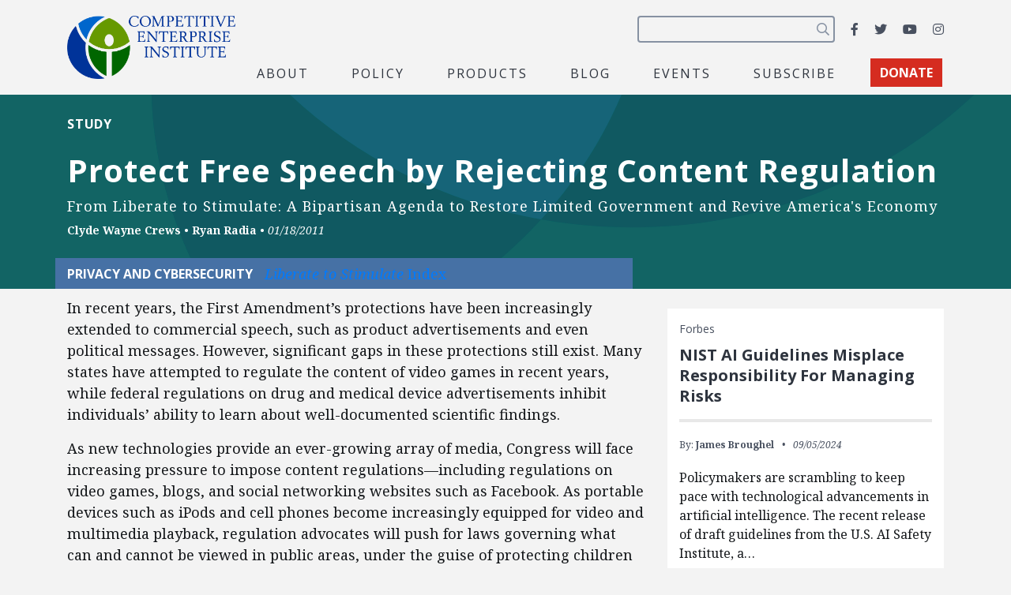

--- FILE ---
content_type: text/html; charset=utf-8
request_url: https://www.google.com/recaptcha/api2/anchor?ar=1&k=6LfZwjUiAAAAAN8vRh0pGcsvvXqvlWV2oC71AQHs&co=aHR0cHM6Ly9jZWkub3JnOjQ0Mw..&hl=en&v=PoyoqOPhxBO7pBk68S4YbpHZ&size=invisible&anchor-ms=20000&execute-ms=30000&cb=uqyljx5kitkd
body_size: 48532
content:
<!DOCTYPE HTML><html dir="ltr" lang="en"><head><meta http-equiv="Content-Type" content="text/html; charset=UTF-8">
<meta http-equiv="X-UA-Compatible" content="IE=edge">
<title>reCAPTCHA</title>
<style type="text/css">
/* cyrillic-ext */
@font-face {
  font-family: 'Roboto';
  font-style: normal;
  font-weight: 400;
  font-stretch: 100%;
  src: url(//fonts.gstatic.com/s/roboto/v48/KFO7CnqEu92Fr1ME7kSn66aGLdTylUAMa3GUBHMdazTgWw.woff2) format('woff2');
  unicode-range: U+0460-052F, U+1C80-1C8A, U+20B4, U+2DE0-2DFF, U+A640-A69F, U+FE2E-FE2F;
}
/* cyrillic */
@font-face {
  font-family: 'Roboto';
  font-style: normal;
  font-weight: 400;
  font-stretch: 100%;
  src: url(//fonts.gstatic.com/s/roboto/v48/KFO7CnqEu92Fr1ME7kSn66aGLdTylUAMa3iUBHMdazTgWw.woff2) format('woff2');
  unicode-range: U+0301, U+0400-045F, U+0490-0491, U+04B0-04B1, U+2116;
}
/* greek-ext */
@font-face {
  font-family: 'Roboto';
  font-style: normal;
  font-weight: 400;
  font-stretch: 100%;
  src: url(//fonts.gstatic.com/s/roboto/v48/KFO7CnqEu92Fr1ME7kSn66aGLdTylUAMa3CUBHMdazTgWw.woff2) format('woff2');
  unicode-range: U+1F00-1FFF;
}
/* greek */
@font-face {
  font-family: 'Roboto';
  font-style: normal;
  font-weight: 400;
  font-stretch: 100%;
  src: url(//fonts.gstatic.com/s/roboto/v48/KFO7CnqEu92Fr1ME7kSn66aGLdTylUAMa3-UBHMdazTgWw.woff2) format('woff2');
  unicode-range: U+0370-0377, U+037A-037F, U+0384-038A, U+038C, U+038E-03A1, U+03A3-03FF;
}
/* math */
@font-face {
  font-family: 'Roboto';
  font-style: normal;
  font-weight: 400;
  font-stretch: 100%;
  src: url(//fonts.gstatic.com/s/roboto/v48/KFO7CnqEu92Fr1ME7kSn66aGLdTylUAMawCUBHMdazTgWw.woff2) format('woff2');
  unicode-range: U+0302-0303, U+0305, U+0307-0308, U+0310, U+0312, U+0315, U+031A, U+0326-0327, U+032C, U+032F-0330, U+0332-0333, U+0338, U+033A, U+0346, U+034D, U+0391-03A1, U+03A3-03A9, U+03B1-03C9, U+03D1, U+03D5-03D6, U+03F0-03F1, U+03F4-03F5, U+2016-2017, U+2034-2038, U+203C, U+2040, U+2043, U+2047, U+2050, U+2057, U+205F, U+2070-2071, U+2074-208E, U+2090-209C, U+20D0-20DC, U+20E1, U+20E5-20EF, U+2100-2112, U+2114-2115, U+2117-2121, U+2123-214F, U+2190, U+2192, U+2194-21AE, U+21B0-21E5, U+21F1-21F2, U+21F4-2211, U+2213-2214, U+2216-22FF, U+2308-230B, U+2310, U+2319, U+231C-2321, U+2336-237A, U+237C, U+2395, U+239B-23B7, U+23D0, U+23DC-23E1, U+2474-2475, U+25AF, U+25B3, U+25B7, U+25BD, U+25C1, U+25CA, U+25CC, U+25FB, U+266D-266F, U+27C0-27FF, U+2900-2AFF, U+2B0E-2B11, U+2B30-2B4C, U+2BFE, U+3030, U+FF5B, U+FF5D, U+1D400-1D7FF, U+1EE00-1EEFF;
}
/* symbols */
@font-face {
  font-family: 'Roboto';
  font-style: normal;
  font-weight: 400;
  font-stretch: 100%;
  src: url(//fonts.gstatic.com/s/roboto/v48/KFO7CnqEu92Fr1ME7kSn66aGLdTylUAMaxKUBHMdazTgWw.woff2) format('woff2');
  unicode-range: U+0001-000C, U+000E-001F, U+007F-009F, U+20DD-20E0, U+20E2-20E4, U+2150-218F, U+2190, U+2192, U+2194-2199, U+21AF, U+21E6-21F0, U+21F3, U+2218-2219, U+2299, U+22C4-22C6, U+2300-243F, U+2440-244A, U+2460-24FF, U+25A0-27BF, U+2800-28FF, U+2921-2922, U+2981, U+29BF, U+29EB, U+2B00-2BFF, U+4DC0-4DFF, U+FFF9-FFFB, U+10140-1018E, U+10190-1019C, U+101A0, U+101D0-101FD, U+102E0-102FB, U+10E60-10E7E, U+1D2C0-1D2D3, U+1D2E0-1D37F, U+1F000-1F0FF, U+1F100-1F1AD, U+1F1E6-1F1FF, U+1F30D-1F30F, U+1F315, U+1F31C, U+1F31E, U+1F320-1F32C, U+1F336, U+1F378, U+1F37D, U+1F382, U+1F393-1F39F, U+1F3A7-1F3A8, U+1F3AC-1F3AF, U+1F3C2, U+1F3C4-1F3C6, U+1F3CA-1F3CE, U+1F3D4-1F3E0, U+1F3ED, U+1F3F1-1F3F3, U+1F3F5-1F3F7, U+1F408, U+1F415, U+1F41F, U+1F426, U+1F43F, U+1F441-1F442, U+1F444, U+1F446-1F449, U+1F44C-1F44E, U+1F453, U+1F46A, U+1F47D, U+1F4A3, U+1F4B0, U+1F4B3, U+1F4B9, U+1F4BB, U+1F4BF, U+1F4C8-1F4CB, U+1F4D6, U+1F4DA, U+1F4DF, U+1F4E3-1F4E6, U+1F4EA-1F4ED, U+1F4F7, U+1F4F9-1F4FB, U+1F4FD-1F4FE, U+1F503, U+1F507-1F50B, U+1F50D, U+1F512-1F513, U+1F53E-1F54A, U+1F54F-1F5FA, U+1F610, U+1F650-1F67F, U+1F687, U+1F68D, U+1F691, U+1F694, U+1F698, U+1F6AD, U+1F6B2, U+1F6B9-1F6BA, U+1F6BC, U+1F6C6-1F6CF, U+1F6D3-1F6D7, U+1F6E0-1F6EA, U+1F6F0-1F6F3, U+1F6F7-1F6FC, U+1F700-1F7FF, U+1F800-1F80B, U+1F810-1F847, U+1F850-1F859, U+1F860-1F887, U+1F890-1F8AD, U+1F8B0-1F8BB, U+1F8C0-1F8C1, U+1F900-1F90B, U+1F93B, U+1F946, U+1F984, U+1F996, U+1F9E9, U+1FA00-1FA6F, U+1FA70-1FA7C, U+1FA80-1FA89, U+1FA8F-1FAC6, U+1FACE-1FADC, U+1FADF-1FAE9, U+1FAF0-1FAF8, U+1FB00-1FBFF;
}
/* vietnamese */
@font-face {
  font-family: 'Roboto';
  font-style: normal;
  font-weight: 400;
  font-stretch: 100%;
  src: url(//fonts.gstatic.com/s/roboto/v48/KFO7CnqEu92Fr1ME7kSn66aGLdTylUAMa3OUBHMdazTgWw.woff2) format('woff2');
  unicode-range: U+0102-0103, U+0110-0111, U+0128-0129, U+0168-0169, U+01A0-01A1, U+01AF-01B0, U+0300-0301, U+0303-0304, U+0308-0309, U+0323, U+0329, U+1EA0-1EF9, U+20AB;
}
/* latin-ext */
@font-face {
  font-family: 'Roboto';
  font-style: normal;
  font-weight: 400;
  font-stretch: 100%;
  src: url(//fonts.gstatic.com/s/roboto/v48/KFO7CnqEu92Fr1ME7kSn66aGLdTylUAMa3KUBHMdazTgWw.woff2) format('woff2');
  unicode-range: U+0100-02BA, U+02BD-02C5, U+02C7-02CC, U+02CE-02D7, U+02DD-02FF, U+0304, U+0308, U+0329, U+1D00-1DBF, U+1E00-1E9F, U+1EF2-1EFF, U+2020, U+20A0-20AB, U+20AD-20C0, U+2113, U+2C60-2C7F, U+A720-A7FF;
}
/* latin */
@font-face {
  font-family: 'Roboto';
  font-style: normal;
  font-weight: 400;
  font-stretch: 100%;
  src: url(//fonts.gstatic.com/s/roboto/v48/KFO7CnqEu92Fr1ME7kSn66aGLdTylUAMa3yUBHMdazQ.woff2) format('woff2');
  unicode-range: U+0000-00FF, U+0131, U+0152-0153, U+02BB-02BC, U+02C6, U+02DA, U+02DC, U+0304, U+0308, U+0329, U+2000-206F, U+20AC, U+2122, U+2191, U+2193, U+2212, U+2215, U+FEFF, U+FFFD;
}
/* cyrillic-ext */
@font-face {
  font-family: 'Roboto';
  font-style: normal;
  font-weight: 500;
  font-stretch: 100%;
  src: url(//fonts.gstatic.com/s/roboto/v48/KFO7CnqEu92Fr1ME7kSn66aGLdTylUAMa3GUBHMdazTgWw.woff2) format('woff2');
  unicode-range: U+0460-052F, U+1C80-1C8A, U+20B4, U+2DE0-2DFF, U+A640-A69F, U+FE2E-FE2F;
}
/* cyrillic */
@font-face {
  font-family: 'Roboto';
  font-style: normal;
  font-weight: 500;
  font-stretch: 100%;
  src: url(//fonts.gstatic.com/s/roboto/v48/KFO7CnqEu92Fr1ME7kSn66aGLdTylUAMa3iUBHMdazTgWw.woff2) format('woff2');
  unicode-range: U+0301, U+0400-045F, U+0490-0491, U+04B0-04B1, U+2116;
}
/* greek-ext */
@font-face {
  font-family: 'Roboto';
  font-style: normal;
  font-weight: 500;
  font-stretch: 100%;
  src: url(//fonts.gstatic.com/s/roboto/v48/KFO7CnqEu92Fr1ME7kSn66aGLdTylUAMa3CUBHMdazTgWw.woff2) format('woff2');
  unicode-range: U+1F00-1FFF;
}
/* greek */
@font-face {
  font-family: 'Roboto';
  font-style: normal;
  font-weight: 500;
  font-stretch: 100%;
  src: url(//fonts.gstatic.com/s/roboto/v48/KFO7CnqEu92Fr1ME7kSn66aGLdTylUAMa3-UBHMdazTgWw.woff2) format('woff2');
  unicode-range: U+0370-0377, U+037A-037F, U+0384-038A, U+038C, U+038E-03A1, U+03A3-03FF;
}
/* math */
@font-face {
  font-family: 'Roboto';
  font-style: normal;
  font-weight: 500;
  font-stretch: 100%;
  src: url(//fonts.gstatic.com/s/roboto/v48/KFO7CnqEu92Fr1ME7kSn66aGLdTylUAMawCUBHMdazTgWw.woff2) format('woff2');
  unicode-range: U+0302-0303, U+0305, U+0307-0308, U+0310, U+0312, U+0315, U+031A, U+0326-0327, U+032C, U+032F-0330, U+0332-0333, U+0338, U+033A, U+0346, U+034D, U+0391-03A1, U+03A3-03A9, U+03B1-03C9, U+03D1, U+03D5-03D6, U+03F0-03F1, U+03F4-03F5, U+2016-2017, U+2034-2038, U+203C, U+2040, U+2043, U+2047, U+2050, U+2057, U+205F, U+2070-2071, U+2074-208E, U+2090-209C, U+20D0-20DC, U+20E1, U+20E5-20EF, U+2100-2112, U+2114-2115, U+2117-2121, U+2123-214F, U+2190, U+2192, U+2194-21AE, U+21B0-21E5, U+21F1-21F2, U+21F4-2211, U+2213-2214, U+2216-22FF, U+2308-230B, U+2310, U+2319, U+231C-2321, U+2336-237A, U+237C, U+2395, U+239B-23B7, U+23D0, U+23DC-23E1, U+2474-2475, U+25AF, U+25B3, U+25B7, U+25BD, U+25C1, U+25CA, U+25CC, U+25FB, U+266D-266F, U+27C0-27FF, U+2900-2AFF, U+2B0E-2B11, U+2B30-2B4C, U+2BFE, U+3030, U+FF5B, U+FF5D, U+1D400-1D7FF, U+1EE00-1EEFF;
}
/* symbols */
@font-face {
  font-family: 'Roboto';
  font-style: normal;
  font-weight: 500;
  font-stretch: 100%;
  src: url(//fonts.gstatic.com/s/roboto/v48/KFO7CnqEu92Fr1ME7kSn66aGLdTylUAMaxKUBHMdazTgWw.woff2) format('woff2');
  unicode-range: U+0001-000C, U+000E-001F, U+007F-009F, U+20DD-20E0, U+20E2-20E4, U+2150-218F, U+2190, U+2192, U+2194-2199, U+21AF, U+21E6-21F0, U+21F3, U+2218-2219, U+2299, U+22C4-22C6, U+2300-243F, U+2440-244A, U+2460-24FF, U+25A0-27BF, U+2800-28FF, U+2921-2922, U+2981, U+29BF, U+29EB, U+2B00-2BFF, U+4DC0-4DFF, U+FFF9-FFFB, U+10140-1018E, U+10190-1019C, U+101A0, U+101D0-101FD, U+102E0-102FB, U+10E60-10E7E, U+1D2C0-1D2D3, U+1D2E0-1D37F, U+1F000-1F0FF, U+1F100-1F1AD, U+1F1E6-1F1FF, U+1F30D-1F30F, U+1F315, U+1F31C, U+1F31E, U+1F320-1F32C, U+1F336, U+1F378, U+1F37D, U+1F382, U+1F393-1F39F, U+1F3A7-1F3A8, U+1F3AC-1F3AF, U+1F3C2, U+1F3C4-1F3C6, U+1F3CA-1F3CE, U+1F3D4-1F3E0, U+1F3ED, U+1F3F1-1F3F3, U+1F3F5-1F3F7, U+1F408, U+1F415, U+1F41F, U+1F426, U+1F43F, U+1F441-1F442, U+1F444, U+1F446-1F449, U+1F44C-1F44E, U+1F453, U+1F46A, U+1F47D, U+1F4A3, U+1F4B0, U+1F4B3, U+1F4B9, U+1F4BB, U+1F4BF, U+1F4C8-1F4CB, U+1F4D6, U+1F4DA, U+1F4DF, U+1F4E3-1F4E6, U+1F4EA-1F4ED, U+1F4F7, U+1F4F9-1F4FB, U+1F4FD-1F4FE, U+1F503, U+1F507-1F50B, U+1F50D, U+1F512-1F513, U+1F53E-1F54A, U+1F54F-1F5FA, U+1F610, U+1F650-1F67F, U+1F687, U+1F68D, U+1F691, U+1F694, U+1F698, U+1F6AD, U+1F6B2, U+1F6B9-1F6BA, U+1F6BC, U+1F6C6-1F6CF, U+1F6D3-1F6D7, U+1F6E0-1F6EA, U+1F6F0-1F6F3, U+1F6F7-1F6FC, U+1F700-1F7FF, U+1F800-1F80B, U+1F810-1F847, U+1F850-1F859, U+1F860-1F887, U+1F890-1F8AD, U+1F8B0-1F8BB, U+1F8C0-1F8C1, U+1F900-1F90B, U+1F93B, U+1F946, U+1F984, U+1F996, U+1F9E9, U+1FA00-1FA6F, U+1FA70-1FA7C, U+1FA80-1FA89, U+1FA8F-1FAC6, U+1FACE-1FADC, U+1FADF-1FAE9, U+1FAF0-1FAF8, U+1FB00-1FBFF;
}
/* vietnamese */
@font-face {
  font-family: 'Roboto';
  font-style: normal;
  font-weight: 500;
  font-stretch: 100%;
  src: url(//fonts.gstatic.com/s/roboto/v48/KFO7CnqEu92Fr1ME7kSn66aGLdTylUAMa3OUBHMdazTgWw.woff2) format('woff2');
  unicode-range: U+0102-0103, U+0110-0111, U+0128-0129, U+0168-0169, U+01A0-01A1, U+01AF-01B0, U+0300-0301, U+0303-0304, U+0308-0309, U+0323, U+0329, U+1EA0-1EF9, U+20AB;
}
/* latin-ext */
@font-face {
  font-family: 'Roboto';
  font-style: normal;
  font-weight: 500;
  font-stretch: 100%;
  src: url(//fonts.gstatic.com/s/roboto/v48/KFO7CnqEu92Fr1ME7kSn66aGLdTylUAMa3KUBHMdazTgWw.woff2) format('woff2');
  unicode-range: U+0100-02BA, U+02BD-02C5, U+02C7-02CC, U+02CE-02D7, U+02DD-02FF, U+0304, U+0308, U+0329, U+1D00-1DBF, U+1E00-1E9F, U+1EF2-1EFF, U+2020, U+20A0-20AB, U+20AD-20C0, U+2113, U+2C60-2C7F, U+A720-A7FF;
}
/* latin */
@font-face {
  font-family: 'Roboto';
  font-style: normal;
  font-weight: 500;
  font-stretch: 100%;
  src: url(//fonts.gstatic.com/s/roboto/v48/KFO7CnqEu92Fr1ME7kSn66aGLdTylUAMa3yUBHMdazQ.woff2) format('woff2');
  unicode-range: U+0000-00FF, U+0131, U+0152-0153, U+02BB-02BC, U+02C6, U+02DA, U+02DC, U+0304, U+0308, U+0329, U+2000-206F, U+20AC, U+2122, U+2191, U+2193, U+2212, U+2215, U+FEFF, U+FFFD;
}
/* cyrillic-ext */
@font-face {
  font-family: 'Roboto';
  font-style: normal;
  font-weight: 900;
  font-stretch: 100%;
  src: url(//fonts.gstatic.com/s/roboto/v48/KFO7CnqEu92Fr1ME7kSn66aGLdTylUAMa3GUBHMdazTgWw.woff2) format('woff2');
  unicode-range: U+0460-052F, U+1C80-1C8A, U+20B4, U+2DE0-2DFF, U+A640-A69F, U+FE2E-FE2F;
}
/* cyrillic */
@font-face {
  font-family: 'Roboto';
  font-style: normal;
  font-weight: 900;
  font-stretch: 100%;
  src: url(//fonts.gstatic.com/s/roboto/v48/KFO7CnqEu92Fr1ME7kSn66aGLdTylUAMa3iUBHMdazTgWw.woff2) format('woff2');
  unicode-range: U+0301, U+0400-045F, U+0490-0491, U+04B0-04B1, U+2116;
}
/* greek-ext */
@font-face {
  font-family: 'Roboto';
  font-style: normal;
  font-weight: 900;
  font-stretch: 100%;
  src: url(//fonts.gstatic.com/s/roboto/v48/KFO7CnqEu92Fr1ME7kSn66aGLdTylUAMa3CUBHMdazTgWw.woff2) format('woff2');
  unicode-range: U+1F00-1FFF;
}
/* greek */
@font-face {
  font-family: 'Roboto';
  font-style: normal;
  font-weight: 900;
  font-stretch: 100%;
  src: url(//fonts.gstatic.com/s/roboto/v48/KFO7CnqEu92Fr1ME7kSn66aGLdTylUAMa3-UBHMdazTgWw.woff2) format('woff2');
  unicode-range: U+0370-0377, U+037A-037F, U+0384-038A, U+038C, U+038E-03A1, U+03A3-03FF;
}
/* math */
@font-face {
  font-family: 'Roboto';
  font-style: normal;
  font-weight: 900;
  font-stretch: 100%;
  src: url(//fonts.gstatic.com/s/roboto/v48/KFO7CnqEu92Fr1ME7kSn66aGLdTylUAMawCUBHMdazTgWw.woff2) format('woff2');
  unicode-range: U+0302-0303, U+0305, U+0307-0308, U+0310, U+0312, U+0315, U+031A, U+0326-0327, U+032C, U+032F-0330, U+0332-0333, U+0338, U+033A, U+0346, U+034D, U+0391-03A1, U+03A3-03A9, U+03B1-03C9, U+03D1, U+03D5-03D6, U+03F0-03F1, U+03F4-03F5, U+2016-2017, U+2034-2038, U+203C, U+2040, U+2043, U+2047, U+2050, U+2057, U+205F, U+2070-2071, U+2074-208E, U+2090-209C, U+20D0-20DC, U+20E1, U+20E5-20EF, U+2100-2112, U+2114-2115, U+2117-2121, U+2123-214F, U+2190, U+2192, U+2194-21AE, U+21B0-21E5, U+21F1-21F2, U+21F4-2211, U+2213-2214, U+2216-22FF, U+2308-230B, U+2310, U+2319, U+231C-2321, U+2336-237A, U+237C, U+2395, U+239B-23B7, U+23D0, U+23DC-23E1, U+2474-2475, U+25AF, U+25B3, U+25B7, U+25BD, U+25C1, U+25CA, U+25CC, U+25FB, U+266D-266F, U+27C0-27FF, U+2900-2AFF, U+2B0E-2B11, U+2B30-2B4C, U+2BFE, U+3030, U+FF5B, U+FF5D, U+1D400-1D7FF, U+1EE00-1EEFF;
}
/* symbols */
@font-face {
  font-family: 'Roboto';
  font-style: normal;
  font-weight: 900;
  font-stretch: 100%;
  src: url(//fonts.gstatic.com/s/roboto/v48/KFO7CnqEu92Fr1ME7kSn66aGLdTylUAMaxKUBHMdazTgWw.woff2) format('woff2');
  unicode-range: U+0001-000C, U+000E-001F, U+007F-009F, U+20DD-20E0, U+20E2-20E4, U+2150-218F, U+2190, U+2192, U+2194-2199, U+21AF, U+21E6-21F0, U+21F3, U+2218-2219, U+2299, U+22C4-22C6, U+2300-243F, U+2440-244A, U+2460-24FF, U+25A0-27BF, U+2800-28FF, U+2921-2922, U+2981, U+29BF, U+29EB, U+2B00-2BFF, U+4DC0-4DFF, U+FFF9-FFFB, U+10140-1018E, U+10190-1019C, U+101A0, U+101D0-101FD, U+102E0-102FB, U+10E60-10E7E, U+1D2C0-1D2D3, U+1D2E0-1D37F, U+1F000-1F0FF, U+1F100-1F1AD, U+1F1E6-1F1FF, U+1F30D-1F30F, U+1F315, U+1F31C, U+1F31E, U+1F320-1F32C, U+1F336, U+1F378, U+1F37D, U+1F382, U+1F393-1F39F, U+1F3A7-1F3A8, U+1F3AC-1F3AF, U+1F3C2, U+1F3C4-1F3C6, U+1F3CA-1F3CE, U+1F3D4-1F3E0, U+1F3ED, U+1F3F1-1F3F3, U+1F3F5-1F3F7, U+1F408, U+1F415, U+1F41F, U+1F426, U+1F43F, U+1F441-1F442, U+1F444, U+1F446-1F449, U+1F44C-1F44E, U+1F453, U+1F46A, U+1F47D, U+1F4A3, U+1F4B0, U+1F4B3, U+1F4B9, U+1F4BB, U+1F4BF, U+1F4C8-1F4CB, U+1F4D6, U+1F4DA, U+1F4DF, U+1F4E3-1F4E6, U+1F4EA-1F4ED, U+1F4F7, U+1F4F9-1F4FB, U+1F4FD-1F4FE, U+1F503, U+1F507-1F50B, U+1F50D, U+1F512-1F513, U+1F53E-1F54A, U+1F54F-1F5FA, U+1F610, U+1F650-1F67F, U+1F687, U+1F68D, U+1F691, U+1F694, U+1F698, U+1F6AD, U+1F6B2, U+1F6B9-1F6BA, U+1F6BC, U+1F6C6-1F6CF, U+1F6D3-1F6D7, U+1F6E0-1F6EA, U+1F6F0-1F6F3, U+1F6F7-1F6FC, U+1F700-1F7FF, U+1F800-1F80B, U+1F810-1F847, U+1F850-1F859, U+1F860-1F887, U+1F890-1F8AD, U+1F8B0-1F8BB, U+1F8C0-1F8C1, U+1F900-1F90B, U+1F93B, U+1F946, U+1F984, U+1F996, U+1F9E9, U+1FA00-1FA6F, U+1FA70-1FA7C, U+1FA80-1FA89, U+1FA8F-1FAC6, U+1FACE-1FADC, U+1FADF-1FAE9, U+1FAF0-1FAF8, U+1FB00-1FBFF;
}
/* vietnamese */
@font-face {
  font-family: 'Roboto';
  font-style: normal;
  font-weight: 900;
  font-stretch: 100%;
  src: url(//fonts.gstatic.com/s/roboto/v48/KFO7CnqEu92Fr1ME7kSn66aGLdTylUAMa3OUBHMdazTgWw.woff2) format('woff2');
  unicode-range: U+0102-0103, U+0110-0111, U+0128-0129, U+0168-0169, U+01A0-01A1, U+01AF-01B0, U+0300-0301, U+0303-0304, U+0308-0309, U+0323, U+0329, U+1EA0-1EF9, U+20AB;
}
/* latin-ext */
@font-face {
  font-family: 'Roboto';
  font-style: normal;
  font-weight: 900;
  font-stretch: 100%;
  src: url(//fonts.gstatic.com/s/roboto/v48/KFO7CnqEu92Fr1ME7kSn66aGLdTylUAMa3KUBHMdazTgWw.woff2) format('woff2');
  unicode-range: U+0100-02BA, U+02BD-02C5, U+02C7-02CC, U+02CE-02D7, U+02DD-02FF, U+0304, U+0308, U+0329, U+1D00-1DBF, U+1E00-1E9F, U+1EF2-1EFF, U+2020, U+20A0-20AB, U+20AD-20C0, U+2113, U+2C60-2C7F, U+A720-A7FF;
}
/* latin */
@font-face {
  font-family: 'Roboto';
  font-style: normal;
  font-weight: 900;
  font-stretch: 100%;
  src: url(//fonts.gstatic.com/s/roboto/v48/KFO7CnqEu92Fr1ME7kSn66aGLdTylUAMa3yUBHMdazQ.woff2) format('woff2');
  unicode-range: U+0000-00FF, U+0131, U+0152-0153, U+02BB-02BC, U+02C6, U+02DA, U+02DC, U+0304, U+0308, U+0329, U+2000-206F, U+20AC, U+2122, U+2191, U+2193, U+2212, U+2215, U+FEFF, U+FFFD;
}

</style>
<link rel="stylesheet" type="text/css" href="https://www.gstatic.com/recaptcha/releases/PoyoqOPhxBO7pBk68S4YbpHZ/styles__ltr.css">
<script nonce="k1S6FGmxkMCiYu4ox9FP1w" type="text/javascript">window['__recaptcha_api'] = 'https://www.google.com/recaptcha/api2/';</script>
<script type="text/javascript" src="https://www.gstatic.com/recaptcha/releases/PoyoqOPhxBO7pBk68S4YbpHZ/recaptcha__en.js" nonce="k1S6FGmxkMCiYu4ox9FP1w">
      
    </script></head>
<body><div id="rc-anchor-alert" class="rc-anchor-alert"></div>
<input type="hidden" id="recaptcha-token" value="[base64]">
<script type="text/javascript" nonce="k1S6FGmxkMCiYu4ox9FP1w">
      recaptcha.anchor.Main.init("[\x22ainput\x22,[\x22bgdata\x22,\x22\x22,\[base64]/[base64]/[base64]/[base64]/cjw8ejpyPj4+eil9Y2F0Y2gobCl7dGhyb3cgbDt9fSxIPWZ1bmN0aW9uKHcsdCx6KXtpZih3PT0xOTR8fHc9PTIwOCl0LnZbd10/dC52W3ddLmNvbmNhdCh6KTp0LnZbd109b2Yoeix0KTtlbHNle2lmKHQuYkImJnchPTMxNylyZXR1cm47dz09NjZ8fHc9PTEyMnx8dz09NDcwfHx3PT00NHx8dz09NDE2fHx3PT0zOTd8fHc9PTQyMXx8dz09Njh8fHc9PTcwfHx3PT0xODQ/[base64]/[base64]/[base64]/bmV3IGRbVl0oSlswXSk6cD09Mj9uZXcgZFtWXShKWzBdLEpbMV0pOnA9PTM/bmV3IGRbVl0oSlswXSxKWzFdLEpbMl0pOnA9PTQ/[base64]/[base64]/[base64]/[base64]\x22,\[base64]\\u003d\\u003d\x22,\x22YMK1McKHwrfCo8KDOxfCsCVew67Dp8KHwqHDosKmwpctw6wWwqTDkMOzw6rDkcKLP8KBXjDDosKJEcKCdH/Dh8KwMmTCisOLTVDCgMKlUcOmdMOBwqouw6oawodBwqnDrz/CisOVWMKMw6PDpAfDpC4gBynCjUEeUXPDujbCrnLDrD3DosKdw7dhw73CosOEwogWw6Y7Uk4HwpYlNMOndMOmMsKTwpEMw4spw6DCmTXDqsK0QMKaw6DCpcOTw4FOWmDCiy/Cv8O+woLDlTkRVzdFwoFWHsKNw7RWaMOgwqlHwpRJX8OkIRVMwq/DjsKEIMOyw65XaT7ChR7ChzjCqG8NUAHCtX7DjMOwcVY7w7V4wpvCiUVtSTYrVsKOIjfCgMO2U8OQwpFnecO8w4ojw6nDuMOVw68Pw7gNw4Mkf8KEw6MWFlrDmi9mwpYyw4nCvsOGNTc1TMOFIA/DkXzCrwd6BREJwoB3wqTCvhjDrBHDh0R9woLCjH3Dk0pAwosFwrrCrjfDnMKew64nBEMhL8KSw5zCtMOWw6bDq8OywoHCtkQ1asOqw4FEw5PDocK5FVVywqjDo1AtVsKMw6LCt8O4JMOhwqALAcONAsKYendTw7cGHMO8w77DixfCqsO/QiQDVwYFw7/CoQBJwqLDlCRIU8KYwodgRsOuw77DllnDpMO1wrXDulpnNibDlcKWK1HDrGhHKTPDksOmwoPDosO7wrPCqA/CtsKEJiTCvMKPwpofw5HDpm5Ww78eEcKtVMKjwrzDrMKIZk1Gw4/DhwYYSiJya8K2w5pDYMObwrPCiXfDgQt8U8O0BhfCgMO3worDpsKIwqfDuUthaxgieiVnFsK1w5xHTEfDgsKADcKncSTCgyHCryTCh8OAw5rCuifDv8KZwqPCoMOYAMOXM8ONHFHCp1EXc8K2w63DosKywpHDocKVw6F9wpBbw4DDhcKYVsKKwp/Cv17CusKIQ1PDg8O0woYNJg7CqsKOMsO7I8KJw6PCr8KccAvCr3DCqMKfw5kvwpR3w5tHblsrKCNswpTCrB7DqgtaZCpAw60tYQAED8O9N01tw7YkIyAYwqYPT8KBfsKIbiXDhl3DvsKTw63DjFfCocOjNhQ2E2/CgcKnw77DnMKmXcOHHMOSw7DCp2fDnsKEDGnCpsK8D8OIwqTDgsOdfyjChCXDhlPDuMOSZ8O0dsOfZMOAwpclNcODwr/CjcOUWzfCnB0hwrfCnF0hwpJUw7fDo8KAw6IQFcO2wpHDvlzDrm7Dl8KmMktbacOpw5LDusKiCWVEw4zCk8KdwpN2L8Oww6LDrUhcw77Doxc6worDvSo2wpN9A8K2wokew5lldMOxe2jCgQFdd8KRwq7CkcOAw5TCvsO1w6VZZi/[base64]/DmsKqwqMKw6pIe8KCw6DCkh4gRHwew6QWSsKywoDCp8KUw7JfwpPCk8OdV8OOwqjCt8OyYUDDqMK+w7giw44+w6NbeUxMwqRMAloACsKUR0rDinsPCWQ7w4XDnMO7ecO9Y8KIw5Uww75Qw5rCkcKCwp/CnMKiDAjDlHrDvRt8eRrCu8OAwqUneBh8w6jCr0RxwqfCl8KfKMKHwo5MwpV5wr9mwqNhwq3DqmHChH/DpD3DhCDCkjt5D8OzC8Kve1zDtz3DsC0KGsK+wrPCtMKbw7owRMOCCcKfwqvChsK/bH3DgsOxwowDwo1qw7XCmsOQQH/Co8KND8OYw6LCusKDwr8VwqUyLAPDpsK2QwfCrifCp1Q7QEZvY8Ovw6vCqW9WOErCvsKXD8OWYsO2OyR0ZXc3SiHCoGrDlcKWw7bCh8KNwptWw7nDkwfCplzCt1vDs8KRw5/CgsK4w6ISwpM8eD13YwlXwoHDuRzDpHPCpnnCjcKFNH1pGHM0wp1ew7EJYsKowogje0DCtcOiw5DCksKHMsOoR8KUwrLCpsK+woDCkCjCl8Oewo3Dj8K0BzEvw47CqMOpwrjDqit8w5TDlsKbw57ChnkNw6I/G8KiSCDCgMKWw4IuZ8OuI37DjCtgAmAuZMKWw7AfLCvDo3jCnipAAU9CZSvDncKqwqzCj3XCrgUtb0VRw7oiClwFwrXCkcKlw7xDw5BRwqrDl8KcwoE+w4A6woLDkBTCuBTCgsKdwqXDhmbCl2jDvMO9wp9pwqdrwpF/FMOPwpDDiScpBsKkwpE0YMO5IcOMMcKhUAksE8OtFMKeYU8oWVdSw4Jrw6bDqXY8Y8O7BF4SwoVzOXjCmTLDgMOPwosiwpbCs8KqwqzDnXLDilUTwqQFWcO1w7prw7HDssORN8Kgw5/ChRAvw502GMKgw4EuQn47w5HDiMKsKsO4w7AbaiPCn8OJSMK7w7rCs8ONw41TMMOYwoXCsMKqXcKqfCnDgMOJwoXCjxDDsSjCnsKOwq3CnMOzccOnwr/CrMO5SVbCskzDlC3DqsOUwo9swo7DuRIOw6pzwo9UPMKiwpzChhzDkcKzEcK+JDIJGsK4CyvCt8OqKxdCBcK/NMKXw6NIwrXCkTxfMMOywoEPQDzDgMKvw5DDmsKSwodSw4XCt3kbVMKaw4JoUBzDusKoUcKjwoXDnsObYMOXU8KVwodabUcRwq/DgCskbcOpwovCni8+fsKYwo9EwqUoOx9OwppjOhQ0wq1HwpcRaDBVwpfDrMO0wpc8wrZLJSHDgMOxESfDv8OYDcOzwpDDujYnYMKMwoZpwro5w7xBwpADB2/DnRrDmsKdHMOqw7oeTsKSwqbCr8OiwpAgw70UFSBJwpDDsMOzWzZLbVDCnMOmw6Fmw5EIdCY0wq3CgsKBwrnDr2fCj8OZwpkmcMKDbGVVFQ9Cw4/DkEvCisODcMOKwogYwoNlw6heTSXChlpHB2hdXE7Cky3CosOLwqA8wqTCqcOPQMKqw7Ekw4vCi1bDjgHCkDNzWFU8C8OkEkFNwrbCv35DHsOqwrRQb0jDj39nwow8w6p2MwjDhhMMwoHDrMK2wpxTEcKtw40oLD/DqQRwPkJ+wrPCrcK0aCEpw47DmMKWwoPCg8OWNMKLwqHDvcKWw5Fxw47Cl8O+w4sWwq3CrsOzw5/DnBkDw4XCrRHDvMKiGWrCmybDjTPCjh9MVsKDYlXDoEx1w4Fmw5l+wrDDqmgxwqFbwo3DrsKMw5pjwq3Dq8K1NhVIJ8KOVcOrHMKSwrHCj03CpwTCtA0wwo/CjGLDmWUTYcKXw5jCmMKmwrDDncOGwpjCjsO9OsOcw7bDsVfCsTLCtMOXZMKVG8K2IyZ1w7DDrFPDjsKOBcOGQcKfPDMwQ8ONQsOqdBTCjxdaRcKFw7LDv8OvwqDCqGMZwr0ow4Aiw5F/wqHCiiTDvDsWw5nDrkHChMK0Uj8mw6V+w6wbwrciJMK1wpQZKcKvw63CosKlWsKCVQVEwqrCusKLPgBcOH/[base64]/T11MJlJSBhrCqcOfPVNQwrrCosKAAcK4JGLDhgnCoxwkWSHDjcOfRcOMe8O7wr/DvRDDlhpSw7jDsCfCncKFwrYcecOcw6tqwo0zwqLDssOHwrjDlsKnF8OrKS0hJcKJLVQuZ8Kew77Du2/CjcORwpnDjcOHADLDrxYPXsO8KTDCmsOlY8O9TmTCssOFW8OBJ8KlwrLDuFUTw6JowpDDkMKjw49DbiDDjcORw7QDPS1cw5ZAOMOoCirDssK9TFJDw67CoU0aCcOCfjfDqsOYw5TCjALCsEzCt8OYw7/Cp3oSSMK2P3PCnnPDvMO0w5R0w6jDh8OWwq1WM3LDjHkZwqAZEsO6a21qfsK1wrpkWMOxwrrDn8O3CEHCsMKDw6PCuRTDocOFw5fDlcKUwok0wpJeGlobw6zDvCN9XsKGw6XCmcKJT8OHw77DrsKiwpp7VVJ4IMKANMKDwqYsJsOGHcOSCMOxw7/CrlzCm1fDvMKTwq3Ck8KHwqJ/ZMOHwo7DjkEcKR/Cvgw4w5Acwo0nwqbCjWbCscOFwp/DkV1Jw7vChsO2JCfCksOMw4hBwq/[base64]/[base64]/CqMKdQ8Kxw5IFc8KAwpVdSsKpwp8ndmLDj8OVw7HCpcOCw7oAUVhSwqnDvQ08aVHDpAE0wrkowo3DunknwqYMQHpBw6Fmw4nDucOlw43CnnNOwrN7DMK0wqR4OsKOwq/DuMOxTcK/wqM2bGQ8w5bDlMORUgHDh8Kfw6BXw6jDo15SwoVJbMOnwo7ClcK9O8KySynDjwNJDFbCiMO6LSDDqU/Dv8K4woPDs8Ouw7I9YxTCqmXCknAYwqtmYMKLI8KVGlzDk8K6woMYwoZjaVfCj23CvsKENyRsOSQKMnXCuMK9wow5w7jChcK/[base64]/bQjCjcO+THd2w7bDtsOqw5zCv1fDm8K3T300wqUJwoDDpmDDqMO7w7vChsKSwrbCpMKfw61iTcK+XGNtwrMtVXZBw686w7TCiMOcw7EpI8K1c8KZIMKwFG/CqUPDkTsBw7bCrcOVTCIScGLDiwQ+AXnDjcKee3DCqCHDgHnCpEc6w4BkVwDCqcOpA8Klw7zCtcKTw7fCpmMFc8KMaTHDtcK7w5/CnQHCiADChMOeZMObR8Kpw6dEwq/CmjhMNCtxw4tfwrJXfWJcfAVcw5wPwrxLw5vDlwUtCWrDmsKaw4d5w74nw47CqMKjwrPDvMKaFMOPWgEpw5J/[base64]/w5jCmEc4wrXDsSzDhVE4V1zDrAlrwrQHIsOuw68Aw7Z9wpANw4o7w7xmGMK/w74+w5fDvycbMTPCs8K2f8OnL8Ovw78eJ8OXMTbCvXkawrHCjBfDgFx/woc6w70HKAY2ASzDhDDDosO8B8OdDRnDpMODw7tIATp1wqfCusKKQC3Djxhbw5nDl8KYw4rCi8KxRcKGS2hmWypUwpwewp5lw4pTwoDCkz/DpQjDsFVRw6/Ckwwtw5xRMGFnw6LDiQDDlMKBVChML1HCkUjCt8KrB1vCnsOlw4IWLRhdwp8fScKLI8KuwoNQw54sUMOZSsKEwpdWwo7CmFHCrMKMwqMGYcKZw7hzcE/Cpi9lPMOwC8OCMsO1AsKCbUvCsj/DjW/ClWjDjh/[base64]/CsF7DtcKAQcOnw78beRAAwqAVVQ4wDMOWCGt0wqLCtiZrwq4wbMKVLHA1B8KVwqbDrsOMwpbCncObSsO6w40dQ8KewozDsMOPwr7Cgl4PckfDnRwDw4LCsX/DoW0iw5w9bcODwq/DisKdw4HCg8OOVnfDmHpiw7zDjcOwdsOww7MRwqnDmAfDs3zDhUXCkgIYesKOFQPDlyUyw7bDvllhwrZmw79tKB7DrcOnL8KkU8KbXsOhYsKId8OtXi1xNcKAVsO2dkRVw67Cgw3CiSnCmT/CkRPDrm19w6AcMsOOfXQIwpnDuy99DnTCgVgwwrHDl2rDk8Oqw7vCpV4Gw4DCkARRwqHCp8Ovwp7DisKQNWbCpMKDaw8Nw5p3wo1hworClnHCqj/CmndCRcO4w7Mja8OQwooyfwXDtsOEN1lzLsKcwo/DgT3CmXQZVXYow6/CkMKPPMOZw7xFw5Brwpg7wqRHNMKdwrPDl8ORLXzDqsOlwr3Dh8OFFHPDrcKDwq3CjBPDqW3Dn8KgQQo9G8KOw4tqwonDqk3DlcKdFsKkCUPDsHjDnMKABcOuEhIBw7gVX8OhwrA7VsOiHi18wp7Dl8KVw6cAwpIENlDDuH9/wobDpsK7w7PDs8Kpwp91JhHCjMKzEnY6wrPDj8KpBjAeHsOIwovDnjHDjsOEQUcGwrbCn8O9O8OzbW/CgsObw5HDp8Kxw7fDgDFWw5FDdRR9w4ZvUm05EWPClsOYJV3Ds0/Cu0fCk8OePBbDhsKQFiXDh2rChWMFO8OrwpHDqF3Do2tiB0DDrj3CqMKjwrEhQGoNacOTcMKBwozDvMOrHgrDiDDDgcO3LcOkwrLCj8KffmzDhHbDqSpawpnChsOwMMObezlGfH/CvsKuMcObJcKEUmTCpcKWbMKdHC7Csw/CscO6WsKQwrJpwofCicOqwrfDnBYxYkfCrGJtwqjCtsKLR8KCwqfDrzvCkMKGwr7DrcKmPETCksOAJUc+w4wKBX3CpsOkw6LDq8OlKFxiw6l/w7bDmHl+w5MwUmbCtCRrw6vCgVbDkjPDnsKEZgPDn8OxwqfDuMKfw4E0a38RwqsrDsOrPcOCLR3CicOiw7fDtcOBMsOAwpMfL8O8wrDCtMKyw5tOBcKzXsKdSiPCjsOhwoQNwo5wwq7Dh2bCtMOMwrfCrxTCocK2wrDDpsKDEsKiT3Nuw57DniM6Y8KmwqnDpcK/w6LCl8KBdMKPw5HDl8KHCMO5wpTDpcK5wprDrWs/PWUTwprChCXCml8+w4gYaD4Gwp9YY8ORwrBywqrCjMKjeMO7B0FVY1jCpMOJJAZUTsOuwoQbPMOcw6HDiXMdWcO6JcOPw5rCjBnCpsOJw6xlQ8Onw5TDuSpZwpPCsMOiwpsTXCMJLcO2SyLCqgs/wrYuw4PCoA7CoF7DpMKEw49SwqrDqErDlcKjw5vCgH3Dp8KJXsOcw7cnZ3jChMKtRR4pwr5pw4nCssKlw5DDp8OqS8KlwoN5TiHDmcOkR8KfPsO/csOZw7zCgBHCt8ODw6LDvVd7BRwvw5V1YlLCosKoVndNX1Vbw69Fw5bCvMO8IRHCssKpC17DmcKFw5bDngXDt8KULsK5LcK+wpdOw5cgw7PDtnjCnnnCrcOVwqRlRjJVA8KYw5/Du37DlMOxMSPDhyY7wrrCkcKawrskwrDDtcOowqnDkU/DkDAVDGrDlBl+P8OWfcKAw6Q8WMKmcMOBJUwew7XDt8OeYzTCgcKJwp4cUX/DmsO1w4FhwoBzDsORH8KwGg/DjXlzLsOFw4HCmxVgcsOdGcOaw74VUcOewqUIFlUqwrUwLTzCt8Oew794ZQ7Dnm5APQ/DkTADLsOfwo3Cpykow6HDn8K3w7YlJMK3w6DDgcOCFsOCw7nDuh3DszUnfMKwwpElw5p/DMKrw5U7VMKaw5nCvHQJATLDiDgNRnhyw7jCg1fCgMKvw67DiG11H8K9YUTCoGfDjQXDjxzCvTLDjcKcwqvDhSJ/w5E3LMKGw6rCuyrCmcKbacOBw6PDpgEFQ2TDtsOww6rDs0oMMH7DkcKtYMKiw5VawojDpMKgAkvCmVPDvSbCpMKuwpLCoEFPcsOgMcOII8KGwooQwrbDnx7Dm8OJw74IPMO+T8KtaMKVXMKCw4Jyw6RywrNbCMO6wq/[base64]/CvHrCk8KaHsODTsKnBUTCtcKFfMO0TMKkCsOkw7jDhhTDoF0+TcOCwq7Cr0PDqD4ywrrDo8Oiw6rCk8K6JlLCpcK/[base64]/DjMOPNWloUHvCgMOXPsODwqElGsKEFWXDg8O5JsKCIR3DilfCvMOfw7/CnzDCjsKFJ8OHw5HCqxcsDy3Cly47wpLDssObP8OBS8KfM8Kww6fCpXjCicOQwqLCrsK9JjJvw4/Cg8OXwobCnBxwXcOOw6nCmTFxwqzCo8Kow6LDvcKpworDjMOfVsOrwr3CgnvDiE/DhAYvw65Jwq7Ci2ctwpfDpMKmw4HDihNmMzsnAMOYbcKcasOCVcK+eBdRwqh9w5ExwrxAKH3DuTkKHsKVAMKzw5I8wqnDmcKyTBzCvmh5w71EwrrCiHlCwqFMwrQVKhnDkkBPeEdOw4/DlMOBF8KON3zDnMOmwrJqw6zDocOADsKHwrxJw4MVIU4dwpJpOHnCjxfClA7DpnPDrDvDs2xOw7jCvSPDlMOzw5XCsAjDt8O+cChzwrg1w6F5wojCgMOXBjdpwrI0woF+XsKzWcO5ccOCc0xXd8KZMj/DlcO4UcKIThkbwr/DmsOuw4nDl8OzBCEgw7wWKjXDgUHDu8O7EcKswqLDtQzDmMOhw4dTw5M1wqxvwpRSw7DCpipjw4E+NCdywqnCtMKmw6XClMO8wpbDo8OYwoMfHFZ/[base64]/CnsKdagxlO8KtYsOFXMOPw6XCi8Obw6vCiiHDmw1gEcODD8K7XcK7G8Otw6fDuVkLwqrCr1xlw4sUw5IDw4PDvcO4wr7DnX/Ctk3CicONGmzClyHClMKQcER9wrBXw5/CrMKOw7RmGWTCscOWXBBgLX1gKcOhwr0Lwpd6F21Dw4t2w5zCpcO1woLClcOHwotaMMKDw69yw6rDusOww698W8ObWDPDm8OMwoMaGcKHw4XDmcOCY8OdwrlUw5ddw6sywrvDoMKFw74ew6jDkU/CjkYnw7bDt2/CuVJDb3LCn13DpsKJw4/[base64]/Do8OGworDsRfCj3bDsMKVwo4Lw4l1wqoUwonCvMKiwonCugpqw7B7Qk3DnMKnwqpqWjotIH5BZFzDoMKscQUZQS5Se8ODHsOsD8KSVT/[base64]/MMOuwqIhCU3CvRNoYl5Vw4PCkQxCfcKHw7bCuWLCk8O4wqIrT13CtmXCjcO6wrJ2KnBuwod6YWnCqDfCksK+Sik0wprDuBoJbVwYW2kQYBDDhBFiw6cxw5hfAcKEw4kyXMKVRMOnwqB2w5U1U1V+w4TDnnlgwo9VHsOew4UQwqzDsXXDpBQqecOYw5xtwqBlQcK/wq3DuwnDixbDr8OMw6bCt1oXQDpswq/DtBUfw7LCgAvCqkXCk1EBwpxGd8Kiw6M4wrtww6M8JMKLw6bCtsK1wpdreE7ChcOyC2kgUcKEE8OAOwDCucO9ccOQO2ptV8Koa1zCgMOww57DlcOGFgjDpcKow4TDnsK8ezFlwq3Cvm7DhWwww6N7BsKqw5ckwr0TfMK/worCgVXCsgQgwqTCq8KgNBfDpsOCw6MVIsKVOjzDrEzDtsKjw5TDli7Ct8K1XhHDoGDDhwsxYcKJw6UNw5E7w7cFwq1Wwp4bTl1CO1prVcKqw7HDkcKsIHHCsH/[base64]/DmzgoTMOmw57DsH8EGR4Qw7fDlcOYTicVC8O/PsKpw6TCoVnDssOLOsOXw4RBwpTDtMKHw6/DmAfDtAHDnsKfw5/CnW/DpnPCksKUw6oGw4pfw7VSeRsJw43Dv8K7w4EHw6rDlsKTVMOWwpdTM8Osw7oROSTCimFhw79swow6w4QYw4jDucO/[base64]/[base64]/CoCjDvMOxw6lCLSHCs8KEeVnDp8Krwr1Lw6psw5tjBH3CrcO7DMKWRcKaVGkdwpLDjU09AR3CmF5CbMK8STZCwpXCisKbKXDDgcKwIMKaw5vClMOVNsOxwoc+wo/Dr8O5fcOkw6zCvsKqHMKhDVbCvBXCuTJjZsKlw77CvsO8w6VIwoE8P8K+wos6BCrDiQtOHsO5OsKySTspw6JaesOtU8K8wpPCoMK9wqh3ThfDo8Otwr7CrA/Dvz/DlcOTFsKewoDCmn7Dl03DomvDnFo+wqg/ZsOTw5DClcOIw60UwoPDtMOhTABQw5BsV8ODdWZ/wqV3w73CqUJ8L1PCqzHDmcKiw4IfIsOrwowWwqQnw4XDlMKbCStYwrLCr3MeaMKINsKsKMOrw4XChVVYbsKTwojCicOdRmdHw5rDiMOwwpp/[base64]/T2opIcKQw5Iewp9BwoxXwobDtBfCucOKw4x0w57Cgmgdw5ReXsOjIQPCjMKAw4bDoSPDq8KhwoDCnyR/w4RJwo8MwoJZw4UrF8KDLWnDv0TCpMOlcGPCicOuwrzCrMOXSAdWw4bChCh2STfDjmrDolUtwqJGwpDCk8OaVzBkwqQpSMKwNi3Dm3gYf8KXwr/DrRLDtMKhwpNZBCzChgQqE0vDoE82w63CmHJ/w5/Ci8KxcGbCsMOGw4DDmglRMmUzw6dWLlzCnSoWwrrDjMKbwqbDvQ3CjsOfTzPDiFDCkQ9IFwwww5QmQ8O4PMKDw6zDmEvDvWnDjFFQX1Qhw6oPLcKqwo9pw447YQ1ZccO+XFrCocOtDVpXwpPDjjjCjnPDjG/[base64]/Ct8Oxw5HDo8KowoXChMK5MkjCscK8wqDCt1bClMOqPVzCnsOOwqrDiGPCtRE+wpkCw47DjsOJQUl1H2XCjMO+wqbCmMK/U8OhCsOyKsOpJsKNEsOeRFjDoSZwBMKBwqXDqcKLwqbCmUIfFsKTwp/Dl8O4R0gEwq3Dg8KjHGjCvXgiay3ChCIQacOHThbDtAI3b3PCnMKoSTvCtUg1wrsoEsK8RcOCw6DDkcKGwqlNwp/CrT3Cl8Kdwp3ClkILw7nDo8ObwpsDw61wN8KAwpUJXsOAEGccwozChcOGw5FswpBNwr7CnMKGBcOPJcOtBsKFLsKFw4M6ZSbDs0DDl8OhwqIFecOLf8KzGXPDlMKswo1vwpHDhkHCoF/CosK4wo9yw7YLGcKJwpnDnsOfX8K0bMO1wo/DiUUow7lhYjJLwqw3wqgewpcyYGQywpzCg240W8KQwpthwrXDjBnCny91aH3DrhjCksO7w6cswrjChhrCqMKgwprCjsOVQAFYwrHCisOOX8Obw5zChxHCmlbCpcKdw43DqcKAN3/DpWrCqknDosKMGMOEcGZdeH05wr/CrRRjw6DCr8OJZ8K+wpnDl2t7wrtnXcK0w7UYHggTMXPCpWrCqEBtX8OGw7N0S8Ovwr0vQi3Cvm0Jw6zDhcKIJsK0aMKZN8OdwrXCicK7w75jwp5IQ8O2fULDo2cww7rDhR/DsBJMw6wYH8OXw5Vfw5zDu8OFwqBdWTkJwqXDtMODbXHCgsKWQMKGw7kBw5waFsKaIsOkLsKIw44xcMOGLSjCklsiXkgHw6zDukIhwqPDvcKyQ8KGdsOvwoHDvcO6KV3CkcOgHlsRw53DtsOOH8KZP1/DvcKVTzLCr8KZwplew4xtwqPDrMKNWVl0KsO9Y1DCunMiPsKRFjLCtsKGwrg8Pz3Cn1zCu3vCpUnDvz4yw4hRw4vCrXzCkg1PSMOzfTs4w6zCpMKvb2PCmCrCgcOZw7Aew7oCw7QZHgvCmjvCl8KYw6x6wqona2p4w50SIMOpTsO3eMOIwpNuw4LDs3E/w5HDisKwSBjCrsKJw7t3wqjDisK6CMOTQVnCpQTDrT7CojjCkhDDuSxtwrRMwovDgsOqw6I8woUxPsOKKyhSwqnCjcKpw6LCuk5Hw44Vw5rCucK7w4hLNAbCucK9DcKDw6xmw6jDlsKUKsKWaHNew6ASfFozw57DtHTDux/CqcKFw6gsdVzDpsKddsOHwo53H17CosKsMcKdw6PDocOQcsOdRR82U8KZCHZWw6zCucKvDcKzwrk/[base64]/PMKLwrLCqMKCwr8XSMKFW8ODSsK0w5oYcsO6GjcgOcKQGBTDjcOAw4UFCMK1Yz3CgMKqworDp8OQwohIVBNLUihawrHCtVkRw4wzXHjDlCPDjMKmMsO+w7DCqhxZXBrCsHHCkBjCssOVHcOsw6PDmCDCnxfDksOva3YaYsO0HMKZVyYgISQMwpvCiloTw5/CqMOKw64zw57DtcOTwqo6HEoQC8ORw6zDoT9MNMOcHBgMIDYYw6sqDMKVwqLDkjBDIVlHS8O8woUgwoIBw4nCvMOSw6UcbMO2dMOWCwLCsMO5w6JYOsK5LDw6VMKGFHLCtAIXwr40D8OwAMKiwqlVZwQ2VMKLHwHDtBE+cxHClx/ClRNuVMOBwqLCrsOGZhk2wrkXwroRw5x0cQwLwosTwpXDriLDr8KHBWYOF8O0ZzACwo4BXWF+BSYecx4LCMKJYcOjQsOvLgTCkwvDqFBlwqQJVDAIwqrDt8KSw5jDlsK9Z1PCrTBqwopTw4BkUsKCV3/Ds2YtdsOFBcKdw7HDn8K/VHRHCsOdOFggw63CrB0fPHpbTXdMf2s/d8KicMKuw7EqL8OdUcOyFsKFKMOAPcO7I8KZFMOVw4sgwrsBEMOHw71hSxEwNVhcE8K0Zj1rVVt1wqDDkcOgw5JAw70/wpMswoIkLg0iLHPDksOJwrM1TmnCj8O1U8KOwr3DrcO+ZMOjWwfDqxrChH4TwofCoMO1TjHCosO+bMK9wpAIw6PCqSdSwrYJMFkhw73Dv37CjcKaM8O6wpbCgMOtwpXDrkbCmsKRV8OpwrEwwqvDk8KGw4nCmsKpXsKfXX5Td8KcAxPDgg7Dl8KkNcOswp/DlcOHOgczwrzDlcOFw7QLw7jCoALDisO1w5LDu8OVw5rCqMOow5s0GyN7FynDikUyw44vwpZeKlxnMUjDlMOAw5PCuF/CgcO4KC3CrRnCp8KlNsKIEGTClMOGCcOcw7xaKUYjFMKlw60ow7nCtjNLwqzCoMKjFcKPwrENw6EcMcO0JS/CucKfCcKxFiA+wpDCgsO+D8Kewq8XwrpELwFDw6TCuwwYN8KXL8KXX0cBw6oDw4zClsOmBcOXw49dPMOvIMK/eTl1wqPDnsKfQsKtC8KSfMO9ZMO+RcKRMEIAA8KBwosew5HCjcOFw4UNJQ7CoMO5w7jCqS1+CwsUwqrCh3s1w53Cr23DrsKAwowzXT3CmcKWJB7DpsO/[base64]/CtsKaw6vDph3DtmvCmjHCpVPCiCDCq8OrwpfDl0TCkE19S8Kuw7XCuSbCoxrDiB0XwrMwwrfDqsOJw6rDqTt3dcOzw7HDgMO7f8O+wq/Dm8KgwpXCsiNVw7VrwqRbw7dawp7CnTN2w6IrC0HDksOXFzDCmWnDvcOMPMOgw6B1w68yacOCwoDDnMOVKVjDqDgrQiLDjBt/wq0yw4bDh0kNBFjCoUAjJsKBYWNlw7t2TTZSwrvCkcK0FA8/[base64]/DqhAxNgBnGMOUwpfCsWrCri4pw6HDgTMyanYPBsOhH1HCj8Kdwp7DhcOaRl/DumIwFsKKwqEmY3rDpcKOwpsKPW00P8OGwpnDvXLDoMOnwrkWJzPCs2xpw4B5wpdBAsOTChDDm3zDq8OqwrIZwp0KEQzCqsKlTX7CosK7w4DCl8O9fyNsJcK2woLDsHE2RkAawp80HDDDtXHCjXptDMO/wqAww6HCrS7Dsl7CqGbDn1LCsTnDr8KmV8KLfn4fw45aGjZhw78Kw44KKcKtMg4IR0siQBcWwr7CjnLCjFnChMOYw6N8woc6w4HDrMK/[base64]/bMOZwrHDjDlPw7E8wpxGw6LDksO+w4spw4h+E8OjOjvDpQHDvMOnw5hiw402w5gVw7Y6cB9oLcKyF8KEwoAiP0jDrwnDv8OrQ3EfUsKxF1x9w4sjw5HDlMOmw5PCucK5EMKTXsORSzTDqcKeM8K/wqzCgsOHHcOywobCnn7Dky7DuhzDhDY3KMO2E8KmcmbDg8OYE2YEwp/CvRDDgDoOwonDpMOPw5AOwojDq8OLG8K+Z8K+c8Kcw6AtOzDDunl5IF3Do8OSUkIBXsOFwpUXwpI7UMKiw4lJw7BxwqtNRsOZIMKiw6d/[base64]/DtcO/T0sIFgvCisKaJsK/w6nDux7Dp33CpsKMwpHCjTsLGsOCwqXDkQDCkjbDucKDwr7DisKZMlV+Y3vDol1IawF2cMOtw6/[base64]/w6TDoFY7wpc7w7rCpcK+cHXCigh6T8OCYMKvwqvCsMOKTiUMJcO/w7/ChjjDhcKOw4/DucOkfsKRODIYdAYqw6jCn1hbw6vDnMKOwoVEwqEywqbCtn/CnsOPR8Kbwq54cw8JCcOvwrUCw4jCtcOYwpdrCcKHBMOxX0nDncKIw7LDlxLCvMKVdcOMfMOYLXZJYTlQwrt4w6Rlw5XDlh/CqT8IBMKsaCzDjkgHQMK+w6zCoUdwwovDmAJFa2jCh23DtB9jw4tTPMOobwJyw6oiLBN1wrzClDbDn8Oew75tLMOHLMO8FMKZw4UwAMOAw5rDpcOkc8Kuw5HCncK1O1bDhsKaw5YbAUTCmh/DuUUpD8Omen84w4PCkE7CusORMmHCo3V4w4lOwoXCn8KtwqTDo8KxLnnDsUnCocOVwqnCvsOjZ8OMw4QgwqrCvsKnCXM/[base64]/[base64]/WcOsw4jCgMKGwoU7dcKkZ8KGPwQLNMKsw5rDlHHDsV/DrXzCri0zRcKGScKNw4Zdw7V6wqpRLnrCqsKkS1TDiMOxeMO9w4hfw4U6HMKdw7nCqMOMwqbDkQ3DqcKiw4LCo8K6XErCrngbX8OhwrDCm8KXwrB7VAYUBz7Cuz98wqPDk1gtw7HDrMOzw5rCnsOcwrLDlWXDm8OUw5jDnEXCm1/CqsKNIgFLwoA+R3bCp8K9w4PCvAbCmUPDgMOPE0phwqEYw5EvUwg1XUx4bQ9VJ8K/OcOGG8O9wpHCuiHCl8OZw5NecDcpK2bDiX04wr3Dt8Opw7vCoFdWwqLDjQN+w6HChwZFw509W8KFwq5AOcK0w7IUQicZw6bCoGRoNF8vZ8Kiw5dOSBENPcKafDTDtsKDMHjCtMKuHcOYe37DgsKHw7p4OMK4w6Ruwp/Dj0J/wqTCl1vDlwXCv8KJw5jDjgZNFsOQw6I2d1/Cq8KOEmYZw54RCcOvSjp+YsOdwoF3eMKww53DpnfCgcKuw4YIw7p7P8O8w4wjWE47XD1uw4o9ZBLDnGJbw43Dh8KLEkhxbcK/LcK/EgV/wrrDug9BT0p2A8KywqTDkTEkwrByw59kG2/DsVjCr8KAAcKhwoDDrcOvwpfDgsOdOR/CrMK8fDTCgMOMwrJBwoTDmMKywq1hasOHwplTwr0qwrLCj3Qjw6s1W8OzwqxWD8ONw5bDssOew4g/w7vDjcOBdMKyw716wpvDpCMjK8O3w7QWw5rDtWPCjTvCti4WwoUMdy3CuSnDo11Nw6HDhsO1ZSxEw5x8d0nCqcOnw6fCsz/DpmTDkgnCvsK2wqkUwqVPw5/CgGnDusKVQsKiwoYWX1RKw703wo9IXXpMZsKew6ZcwqDDuA0ZwpvCuUrCm0jCrkU+wozCqsKWw5zChCsmwqRMw7FlFMOkwq/Cp8OfwoXCmcKAIlkKwp/CrMK4VRHDoMO6wosvw57DpsK8w61XcW/DtMKDOEvCiMKlwrJmXU5Ow5lQHMKkw7vCscOCXGoUwrhScMOhwqwuDH1cwqVUeWHCscKhSzDChV0UTMKIwrLDt8Kkw6vDnsOVw5ssw7/Dr8K+wr9Mw7HDm8KwwrPCgcOkBTR9w6jDk8Oaw7HDl38KGANGw6nDr8OsRFnDmnfDncO2a3vDvsOVWMK8w7jDv8ORwpHDgcKOwqUjwpArwqF+wp/[base64]/[base64]/w5PDmlTDq31cw54ewoATw4XDmcODwq7DiMOfw48nM8KXw7HCsSPDiMOpeVvCp1DCq8OmWyrDicK8QlvCjsO2w5cZKiYUwoXCuGkTfcOsWcOkwqvClBHCrsK6d8OCwpDDgAlXGyvCuRrDusKrwrdYwrrCpMOqwrnCoDbDtMOfw7/[base64]/CvUhHw47ClQgqF0fCmlBMwqbCpFHDuWDDgsKGG1gPw7DCqzjDoCnDr8K0w5PChMK1w55NwrsFRmLDrGFTw5XCosK3VsKRwoLCnsKpwpUlLcOmFMKJwoZFw7Ulej45fErDtcOgw7/CoCXDkFnCqxfDtjJ/[base64]/DlFhfw49MwrZmwrvDiwhewprCvj9oGMOfwpNcwpHCt8K/wpIzw4gAIsKuUw7DlzNkN8K8EBsCwq7CuMOtScOkLnIDw5x0RcKqE8K2w6lLw77CjMO/fQVDw6Fjw7zDvyzCo8ODZ8OEKjnDtcO9wptQw70swrHDlmHDs3d0w4M8diPDkGc/I8OFwqjDnXIbw6/CvsOaXVgkw5fDqcOlw6jDu8OHYTlWwp86wrDCpyAzZBDDkyXClsOhwoTCkSB0DcKNHcOMwqzDgVvDq1nDo8KKD1cZw50/FUXDqcOkeMOAw7/DgGLCucKsw6wNTX1Ew5rCpcOSwqg7w5fDnVvDhg/Dt14qw7TDhcOew5fDlsK+w4DCuwguw7YxeMK0AUbCnRDDiWQEwqgqC2c+PMKtwrFrME45Q1DDsxvCpMKXZMKXYE/ChAYfw6lCw6TDjEdtw7Ywa0TCtsKIwostwqfCkMOEZXw/[base64]/[base64]/ChsK6wppnwpTDqFYKcWDCgjfCglUsSlbDpnUdw5LDuDw0GMK4CWR0aMOdwqLDicOZwrLDtGU/BcKWVMK1GcOWw5NyJ8OFD8OkwoHDs3vDtMOKwopaw4TCsyNDIELCpcOpwp9SSW8Cw4pfw7Z9EcKUw5TCmToBw70ebw/Dl8Kkw5RhwofDm8KFYcKrRQ5uPydYesKLwofDjcKcTBBEw49Pw4zDosOGwoEqw5DDmAUhw4PClQLCmWPCm8KJwosowrHCusOvwrE6w4XDscKDw5jDqcO1CcOXDWDDr2BwwpjCvcK8wqR5w7rDqcOBw7wrNm/DvcOuw7FYwrJYwqTCjANVw4k1wonDm251wpl+OHLDhcKvw40GGUohwpXCksOCDFh1GMKkw5FEw79aSFFrUsOBw7QMA189Zj0Qw6B8AsOdwr9UwqU/[base64]/UUtDw4nCm8OOw77DucKEIGrCgxMkKcOnIMOwRMOYw41EKxfDvcO0w5jDuMOlwofCv8KNw7QnPMKkwpDDksOoRlbCmcKHecKMw7RdwrXClMK0woZBKsOJEsKvwpwOwpbCrMO/OUXDvcK7wqXDuHsaw5cQQMKrwqM1U27Dm8K1G0dew7fCkUdTwqfDuVXCkSbDrxrCl3h0w7zDh8OGwpDCp8O8woEFa8OVTMOPZMKODRXChsKDC31PwobDtWx5woARC3pfPkRXw4/CtsOjw6XDicKbw74Jw5MvXGICwo47KArDjsOzwo/Dm8KYw5jCrzfDuGN1w6zCucOSXMOTUQ/DvE3DmEHCucOmWgAKaVLCgVzDjcK4wptoTh93w7zDmhsbaEHCqH/DhwY0VDjDmcKvc8OqbjpLwpdNNcKWw704cmMsYcOLw7rCvcKPKCZLw6jDnMKFJlwhT8OiFMOpWiDCnUt0wp7DsMKZwpNaBFfDq8OwFcKsIyfCtCHDhcOpbk95RATCuMK7w6sIwoZdZMKFEMKAwrfCr8OXYEBrwohkasOAJsKNw7XCgEJDK8K/wrNxHUIjFcOaw5zCrFbDj8OEw4HCtsKqw5fCjcKAKMKHaTMEPWnDksKkw7I1PMKcw7LCpT/DhMO3w53CtcORw47CrcKfwrTCm8Ktwq1Lw4tPwq/DiMOdYnnDscKADj5iw4sHAiFOw4fDrVDDkGjDqsO+w4cfb1TClAhJw7nCsnTDusKOdcKlV8K2dRjCrMKFTVnDrEhxZ8KVV8K/w5ciw4cFHj9jwrdPwqsoa8OKIsKpwq9aOMO0w4nCiMKjLQdyw4tHw4jDlgBXw4jDq8KBMy3DjsKzwptiNsOzDsKxw5PDisOQC8ODaSFxwrYOJMKcWMKrw4XChjltwp91FDlbwq3DvsKUK8Olwr4Vw5vCrcOdwpHCgjt+bMK3XsOVMR/CsHnCncKTwqvDs8KGw63Ds8OqLS1ZwrAoFwh+Q8K6JwDDhcKmZsKAZMOYw6XCjEDCmg0cwpVqwpt/wqPDrnxvEMOewrHClVtewqJeH8KuwpbCt8O/[base64]/DjcOCwq/CljTClMO1TizCrSomGVJkwpzDisOAB8KwB8Kocz/Dr8KIw4oIRsKuBER1TsKWbsK5SyXDmW/[base64]/wrQfwoDDhQFnwrMmw5hKwr19Zm0bw4kMUG0HGsKdAMOgF0MWw4vCu8Oew6HDrg0xcsORUifCpsKAEsKebkjCoMOFw5kdN8OfUcKMw4A0KcOye8Kxw7V0wo8YwpXDrcK8w4XDiDjDucK2wo0sJMKxYsKMZMKTEGzDu8OHQiFXbS1YwpI6wr/ChMOlwqwkw6zCqQckw5DCt8OzwojDqcO4w6PCqcKyb8OfMcOtQzw1cMOCaMKcAsO8w5MXwoJFXQkPecK0w5YTQ8K1w5DCu8O3wqYwGjfDpMOAFsO+w7/DqHfDsmk4wok9w6d3wo4CdMOaR8KAwqkjQFnDgU/[base64]/e8O5CsOnZ8OlThbDlFRmwpR1S8OiNEFLcAoawpPCkMKBOFPDrcOYwrzDqsOQU3Urew/Cv8OObMOuBicICxocwqjChxpEwrDDqsOAHQc2w43DqsKBwolFw6oqw7XCq1Vvw5AjFxFIw6jDiMK2wofCtHjDhzAcQMKFKcOwwr3CssOtw78PHHt5VCU4Y8O4ZMKyHMODDFLCqsKJZMK7KcKuwqHDnB/CnjEyYWElw57DtcOSNA7ClsKkH0DCq8KkewnDhFfDrnDDtjPCssKPw6kbw4nCo3J2aF7DpcO4XsKbwplCWlvCisKmOiQdw5F/B2MqMl9tw7XCksOdw5VYwrjCmsKeLMOBXsO9LgPDnsOsO8OTOcK6w4slCHjCo8K+P8KKEsKcwqgSKzNQw6jDqgwRSMOKw7XDu8OYwqdPw47DgxF8HmN+d8KOf8KvwrtPw4xoesOsMWQpwq/Dj0vCrF3DucKcw5fDjcOdwqwLw5w7S8OPw4XClMO6ZGfCqj1XwqjDvlpVw7oqD8OCVcKhIDENwrxEe8OkwqzClsKXNcO6B8Kcwq9adFjCmsKEfMOfX8K1Jigswopkw7cmRMO/[base64]/DoMKqczzDjBvCsQfDmMOtVMOkXcKbNMOaR8KIB8KYHh5nZR/[base64]/ClcOrw57Dn1/DncOEwr3CgwPClMOxDcKWGRnChxrCqVjDpsOmOkNbwrnDnMOYw48TbyNBwovDtVfDuMKpdDnDvsOyw77CocOewpPCocK4wrk0wo3CplnCujnCrXjDncK/[base64]/fMOFwo9pUDVgw5VeXsK3w7nDuMOgG8KAwql4TF/DqnjClltKd8KnLsORw4PDmC3DpsKWO8ONA3fCkcO2K2UoXxDChQ/[base64]/w5UmXnnCssKMw6NKwqFxShjCssOmSijCoTgYwpXCosKALjfDpwJTwrTDgcO2wpjDlMK9wpENwrVcG0sqDMO5w7XDhkrCn3USTgnDv8OmXMO/wrDDt8KMw5zCpsKhw6bCsBR/wqNUAsKrYMOew57CoEpKwqc/bsKtK8OIw7vDn8ORwqVzFsKTwoM7Z8K5VitQw5fCisOdwrLCiQY5QwhId8Oyw5/DgxJmwqAqW8OCw7h2bMKUwqrDpDlqw5oVwrRZw50FwpXCpRzCq8OhCljCh1HDq8KGSxrCo8KqOh7CpMOrf2EJw5LChV/Dv8OJXcK9QBXCmcKow6HDs8KrwpnDul85SntScMKjFlJnwoJiZMONwqVKAU1Iw5zCjw4JGR52w4/DjsOqAMOKw6VVwoJlw54xwp/Dn01pOxoOORNaWGfCgcODSCMkD3nDjkjDlCLDrsOXGV12MHATOMK8wr/DiQVbID0iwpLCrcOhO8O/w70Kb8OjMlsdZVrCrMK9DD3CiyU5SsKnw7/ChcK3EcKGN8OSLxnDpMObwprDmh/DjWp+UsO9wqvDqcOIw5NGw5wjw5jCgEjDnQdyAsOswrbCvsKSJEtlK8Kow6Zew7fDoV3CkMO6fmkyw7wEwptaEsKOHQo+W8OEasK8w6XClyY3wqgBwqzCnGw7w5l8w7rDm8KNJMKqw5HDrQNaw4dzaC4+w6PDi8K5w4HDrMOARRLDgnXDj8KgZQAGPX/Dh8K/OcOiUA9IEB06O1bDlMO1BlAhCXR2wprDih/[base64]/CuMOQHcO8U2vDoMOkYiXDsw7CrsOGO8KaARzDhsKydWsaUHJkXcOOHH8Vw7lUXMKnw6Jdw4HCnHwwwqzCisKKw77Di8KaEcKbaSQ6GQslcRLDl8ObNVt6J8KXUAfCj8K8w7zDgGoyw73CtcOEXQsYwpBDO8OWK8OGWC/Cp8OHwqYzKRrCmsOBLcOjw4p5wrXCh0rCvw3CixtVwqIDw77Dl8O6wo48AlzDusO7wqHDlTx0wr3DpcK/R8Ksw4vDvg7DrsOkwpHCi8KVwq7DjcOSwpfDllTDjsOTw65qQB5zwrnDvcOow63DlQcWay/CqVJCWcKHAsOPw7rDr8KFwpR7wqRCDcO1aQPCjT7CrnzCpsKLIMOgw6M8OMOFZMK7w6PCvsOkHsOVYMKow6/Cuho2CcKUYxnCnn/[base64]/wr3DigfCoWrCm2RzOsOAwrspNH0DbMKvwpkIwrvCjMOCwp8twr7DtjplwoLCnDnDoMKNwpR3PknCvwDCgkjDuyfCvcOdwp1QwrzCrCJ7FsKxbgTDjyZCHR/Ckz7DusOzw4TCu8OMwpDCvw7CnV0ZesOowpPCgcOlY8Kbw7Vdwo3DusKQwrJXwpMMw5tTNcKhwohFb8O7wqA4w5VPbcK4wqA3w7vDlkp9wpDDucK2LkPCtjo+bx3CmsO3PcOdw5jCu8Orwo8IIVDDu8OPw7XCnMKjYcKhNFnCu1Fuw6Bpwo/[base64]/wqJncF59bwFeCsK8w6Jlw4PDmWtNwonCm3xEd8KCM8OwaMK/LsOuw6daLsOtwpgEwq3DoTlVwr99IMOywrNrKQcGw78gaj/[base64]/DoEvCt0x9c07CgsOMwrA5w5VFCMOBTy7DmcKzw4HDmcOBekbDtsKIwq5dwpF6JV1vRsOmeAs+wpjCosO+fQM2R10BAsKNQcKoHxTCiQMyW8K3HcOkbwYlw57Do8K5RcOAw51NVlrDuntTa0bDgMO/wrjDvWfCvzrDuGfCisKpDjVcSsKVDwNjwp0UwofCmcOwO8KGNcKgBz5QwrHDv1YJM8KMw7/CksKdd8KUw5PDicKJanMcLsKGJsOSw7nCm0LCksKfX0rDr8OsFBHCm8OORjJuwrh/[base64]/[base64]/DtcOzKAvCucOJb1DDgcORcnkjI8OWR8K2wpDCosOswqnDmEALH0PDr8Kjw6FSwpTDh1zDo8K6w6zCvcOVwoAuw5/DhsKnGn7DuQEDFhnCu3ZCw7VRIljDjDXCvMKQRDzDu8KlwrYyBxt0M8O9OsKRw7bDt8KfwqrCu0UjeULCl8Kge8KBwpRRXSg\\u003d\x22],null,[\x22conf\x22,null,\x226LfZwjUiAAAAAN8vRh0pGcsvvXqvlWV2oC71AQHs\x22,0,null,null,null,0,[21,125,63,73,95,87,41,43,42,83,102,105,109,121],[1017145,739],0,null,null,null,null,0,null,0,null,700,1,null,0,\[base64]/76lBhnEnQkZnOKMAhk\\u003d\x22,0,0,null,null,1,null,0,1,null,null,null,0],\x22https://cei.org:443\x22,null,[3,1,1],null,null,null,1,3600,[\x22https://www.google.com/intl/en/policies/privacy/\x22,\x22https://www.google.com/intl/en/policies/terms/\x22],\x22U55nHYj2T5bRsEk5sBMU3PovNULaSlkR3LE41QuLrb4\\u003d\x22,1,0,null,1,1768713502733,0,0,[19,238,37],null,[247,130,155],\x22RC-rcMwu4TMIYxOXg\x22,null,null,null,null,null,\x220dAFcWeA6-0EPCxoW2PqRLpkxHIXtOa3OdQNSM1-mixGQLtxZP6HlP6oOVMtqQZkE0K5_sVudECSDEVV_oBruhidGcWVcyQpYI_g\x22,1768796302768]");
    </script></body></html>